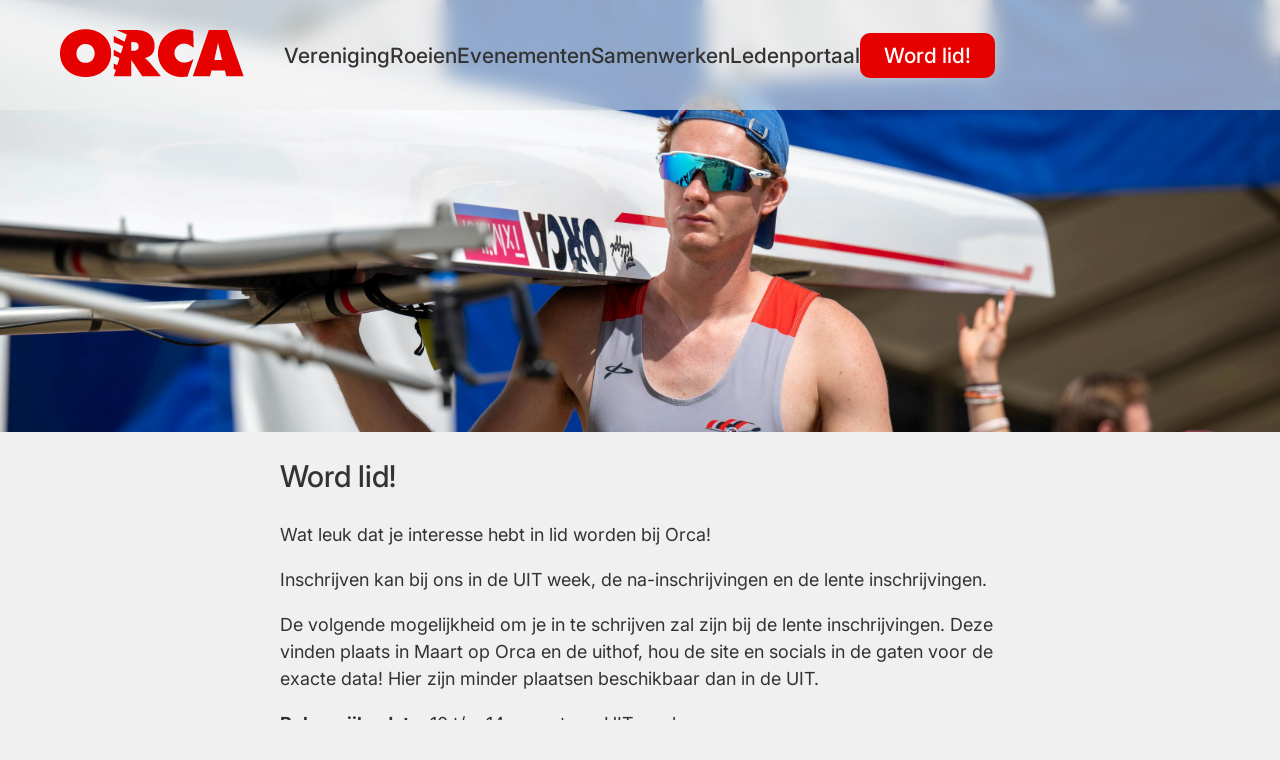

--- FILE ---
content_type: text/html; charset=UTF-8
request_url: https://orcaroeien.nl/word-lid/
body_size: 8412
content:
<!DOCTYPE html>
<html lang="nl-NL" itemscope itemtype="https://schema.org/WebPage">

<head>
    <meta charset="UTF-8">
    <meta name="viewport" content="width=device-width">
    <title>Word lid! | Algemene Utrechtse Studenten Roeivereniging Orca</title>
<meta name='robots' content='max-image-preview:large' />
	<style>img:is([sizes="auto" i], [sizes^="auto," i]) { contain-intrinsic-size: 3000px 1500px }</style>
	<link rel="alternate" type="application/rss+xml" title="Algemene Utrechtse Studenten Roeivereniging Orca &raquo; feed" href="https://orcaroeien.nl/feed/" />
<link rel="alternate" type="application/rss+xml" title="Algemene Utrechtse Studenten Roeivereniging Orca &raquo; reacties feed" href="https://orcaroeien.nl/comments/feed/" />
<script type="text/javascript">
/* <![CDATA[ */
window._wpemojiSettings = {"baseUrl":"https:\/\/s.w.org\/images\/core\/emoji\/16.0.1\/72x72\/","ext":".png","svgUrl":"https:\/\/s.w.org\/images\/core\/emoji\/16.0.1\/svg\/","svgExt":".svg","source":{"concatemoji":"https:\/\/orcaroeien.nl\/wp-includes\/js\/wp-emoji-release.min.js?ver=6.8.3"}};
/*! This file is auto-generated */
!function(s,n){var o,i,e;function c(e){try{var t={supportTests:e,timestamp:(new Date).valueOf()};sessionStorage.setItem(o,JSON.stringify(t))}catch(e){}}function p(e,t,n){e.clearRect(0,0,e.canvas.width,e.canvas.height),e.fillText(t,0,0);var t=new Uint32Array(e.getImageData(0,0,e.canvas.width,e.canvas.height).data),a=(e.clearRect(0,0,e.canvas.width,e.canvas.height),e.fillText(n,0,0),new Uint32Array(e.getImageData(0,0,e.canvas.width,e.canvas.height).data));return t.every(function(e,t){return e===a[t]})}function u(e,t){e.clearRect(0,0,e.canvas.width,e.canvas.height),e.fillText(t,0,0);for(var n=e.getImageData(16,16,1,1),a=0;a<n.data.length;a++)if(0!==n.data[a])return!1;return!0}function f(e,t,n,a){switch(t){case"flag":return n(e,"\ud83c\udff3\ufe0f\u200d\u26a7\ufe0f","\ud83c\udff3\ufe0f\u200b\u26a7\ufe0f")?!1:!n(e,"\ud83c\udde8\ud83c\uddf6","\ud83c\udde8\u200b\ud83c\uddf6")&&!n(e,"\ud83c\udff4\udb40\udc67\udb40\udc62\udb40\udc65\udb40\udc6e\udb40\udc67\udb40\udc7f","\ud83c\udff4\u200b\udb40\udc67\u200b\udb40\udc62\u200b\udb40\udc65\u200b\udb40\udc6e\u200b\udb40\udc67\u200b\udb40\udc7f");case"emoji":return!a(e,"\ud83e\udedf")}return!1}function g(e,t,n,a){var r="undefined"!=typeof WorkerGlobalScope&&self instanceof WorkerGlobalScope?new OffscreenCanvas(300,150):s.createElement("canvas"),o=r.getContext("2d",{willReadFrequently:!0}),i=(o.textBaseline="top",o.font="600 32px Arial",{});return e.forEach(function(e){i[e]=t(o,e,n,a)}),i}function t(e){var t=s.createElement("script");t.src=e,t.defer=!0,s.head.appendChild(t)}"undefined"!=typeof Promise&&(o="wpEmojiSettingsSupports",i=["flag","emoji"],n.supports={everything:!0,everythingExceptFlag:!0},e=new Promise(function(e){s.addEventListener("DOMContentLoaded",e,{once:!0})}),new Promise(function(t){var n=function(){try{var e=JSON.parse(sessionStorage.getItem(o));if("object"==typeof e&&"number"==typeof e.timestamp&&(new Date).valueOf()<e.timestamp+604800&&"object"==typeof e.supportTests)return e.supportTests}catch(e){}return null}();if(!n){if("undefined"!=typeof Worker&&"undefined"!=typeof OffscreenCanvas&&"undefined"!=typeof URL&&URL.createObjectURL&&"undefined"!=typeof Blob)try{var e="postMessage("+g.toString()+"("+[JSON.stringify(i),f.toString(),p.toString(),u.toString()].join(",")+"));",a=new Blob([e],{type:"text/javascript"}),r=new Worker(URL.createObjectURL(a),{name:"wpTestEmojiSupports"});return void(r.onmessage=function(e){c(n=e.data),r.terminate(),t(n)})}catch(e){}c(n=g(i,f,p,u))}t(n)}).then(function(e){for(var t in e)n.supports[t]=e[t],n.supports.everything=n.supports.everything&&n.supports[t],"flag"!==t&&(n.supports.everythingExceptFlag=n.supports.everythingExceptFlag&&n.supports[t]);n.supports.everythingExceptFlag=n.supports.everythingExceptFlag&&!n.supports.flag,n.DOMReady=!1,n.readyCallback=function(){n.DOMReady=!0}}).then(function(){return e}).then(function(){var e;n.supports.everything||(n.readyCallback(),(e=n.source||{}).concatemoji?t(e.concatemoji):e.wpemoji&&e.twemoji&&(t(e.twemoji),t(e.wpemoji)))}))}((window,document),window._wpemojiSettings);
/* ]]> */
</script>
<style id='wp-emoji-styles-inline-css' type='text/css'>

	img.wp-smiley, img.emoji {
		display: inline !important;
		border: none !important;
		box-shadow: none !important;
		height: 1em !important;
		width: 1em !important;
		margin: 0 0.07em !important;
		vertical-align: -0.1em !important;
		background: none !important;
		padding: 0 !important;
	}
</style>
<link rel='stylesheet' id='wp-block-library-css' href='https://orcaroeien.nl/wp-includes/css/dist/block-library/style.min.css?ver=6.8.3' type='text/css' media='all' />
<style id='classic-theme-styles-inline-css' type='text/css'>
/*! This file is auto-generated */
.wp-block-button__link{color:#fff;background-color:#32373c;border-radius:9999px;box-shadow:none;text-decoration:none;padding:calc(.667em + 2px) calc(1.333em + 2px);font-size:1.125em}.wp-block-file__button{background:#32373c;color:#fff;text-decoration:none}
</style>
<style id='global-styles-inline-css' type='text/css'>
:root{--wp--preset--aspect-ratio--square: 1;--wp--preset--aspect-ratio--4-3: 4/3;--wp--preset--aspect-ratio--3-4: 3/4;--wp--preset--aspect-ratio--3-2: 3/2;--wp--preset--aspect-ratio--2-3: 2/3;--wp--preset--aspect-ratio--16-9: 16/9;--wp--preset--aspect-ratio--9-16: 9/16;--wp--preset--color--black: #000000;--wp--preset--color--cyan-bluish-gray: #abb8c3;--wp--preset--color--white: #ffffff;--wp--preset--color--pale-pink: #f78da7;--wp--preset--color--vivid-red: #cf2e2e;--wp--preset--color--luminous-vivid-orange: #ff6900;--wp--preset--color--luminous-vivid-amber: #fcb900;--wp--preset--color--light-green-cyan: #7bdcb5;--wp--preset--color--vivid-green-cyan: #00d084;--wp--preset--color--pale-cyan-blue: #8ed1fc;--wp--preset--color--vivid-cyan-blue: #0693e3;--wp--preset--color--vivid-purple: #9b51e0;--wp--preset--gradient--vivid-cyan-blue-to-vivid-purple: linear-gradient(135deg,rgba(6,147,227,1) 0%,rgb(155,81,224) 100%);--wp--preset--gradient--light-green-cyan-to-vivid-green-cyan: linear-gradient(135deg,rgb(122,220,180) 0%,rgb(0,208,130) 100%);--wp--preset--gradient--luminous-vivid-amber-to-luminous-vivid-orange: linear-gradient(135deg,rgba(252,185,0,1) 0%,rgba(255,105,0,1) 100%);--wp--preset--gradient--luminous-vivid-orange-to-vivid-red: linear-gradient(135deg,rgba(255,105,0,1) 0%,rgb(207,46,46) 100%);--wp--preset--gradient--very-light-gray-to-cyan-bluish-gray: linear-gradient(135deg,rgb(238,238,238) 0%,rgb(169,184,195) 100%);--wp--preset--gradient--cool-to-warm-spectrum: linear-gradient(135deg,rgb(74,234,220) 0%,rgb(151,120,209) 20%,rgb(207,42,186) 40%,rgb(238,44,130) 60%,rgb(251,105,98) 80%,rgb(254,248,76) 100%);--wp--preset--gradient--blush-light-purple: linear-gradient(135deg,rgb(255,206,236) 0%,rgb(152,150,240) 100%);--wp--preset--gradient--blush-bordeaux: linear-gradient(135deg,rgb(254,205,165) 0%,rgb(254,45,45) 50%,rgb(107,0,62) 100%);--wp--preset--gradient--luminous-dusk: linear-gradient(135deg,rgb(255,203,112) 0%,rgb(199,81,192) 50%,rgb(65,88,208) 100%);--wp--preset--gradient--pale-ocean: linear-gradient(135deg,rgb(255,245,203) 0%,rgb(182,227,212) 50%,rgb(51,167,181) 100%);--wp--preset--gradient--electric-grass: linear-gradient(135deg,rgb(202,248,128) 0%,rgb(113,206,126) 100%);--wp--preset--gradient--midnight: linear-gradient(135deg,rgb(2,3,129) 0%,rgb(40,116,252) 100%);--wp--preset--font-size--small: 13px;--wp--preset--font-size--medium: 20px;--wp--preset--font-size--large: 36px;--wp--preset--font-size--x-large: 42px;--wp--preset--spacing--20: 0.44rem;--wp--preset--spacing--30: 0.67rem;--wp--preset--spacing--40: 1rem;--wp--preset--spacing--50: 1.5rem;--wp--preset--spacing--60: 2.25rem;--wp--preset--spacing--70: 3.38rem;--wp--preset--spacing--80: 5.06rem;--wp--preset--shadow--natural: 6px 6px 9px rgba(0, 0, 0, 0.2);--wp--preset--shadow--deep: 12px 12px 50px rgba(0, 0, 0, 0.4);--wp--preset--shadow--sharp: 6px 6px 0px rgba(0, 0, 0, 0.2);--wp--preset--shadow--outlined: 6px 6px 0px -3px rgba(255, 255, 255, 1), 6px 6px rgba(0, 0, 0, 1);--wp--preset--shadow--crisp: 6px 6px 0px rgba(0, 0, 0, 1);}:root :where(.is-layout-flow) > :first-child{margin-block-start: 0;}:root :where(.is-layout-flow) > :last-child{margin-block-end: 0;}:root :where(.is-layout-flow) > *{margin-block-start: 24px;margin-block-end: 0;}:root :where(.is-layout-constrained) > :first-child{margin-block-start: 0;}:root :where(.is-layout-constrained) > :last-child{margin-block-end: 0;}:root :where(.is-layout-constrained) > *{margin-block-start: 24px;margin-block-end: 0;}:root :where(.is-layout-flex){gap: 24px;}:root :where(.is-layout-grid){gap: 24px;}body .is-layout-flex{display: flex;}.is-layout-flex{flex-wrap: wrap;align-items: center;}.is-layout-flex > :is(*, div){margin: 0;}body .is-layout-grid{display: grid;}.is-layout-grid > :is(*, div){margin: 0;}.has-black-color{color: var(--wp--preset--color--black) !important;}.has-cyan-bluish-gray-color{color: var(--wp--preset--color--cyan-bluish-gray) !important;}.has-white-color{color: var(--wp--preset--color--white) !important;}.has-pale-pink-color{color: var(--wp--preset--color--pale-pink) !important;}.has-vivid-red-color{color: var(--wp--preset--color--vivid-red) !important;}.has-luminous-vivid-orange-color{color: var(--wp--preset--color--luminous-vivid-orange) !important;}.has-luminous-vivid-amber-color{color: var(--wp--preset--color--luminous-vivid-amber) !important;}.has-light-green-cyan-color{color: var(--wp--preset--color--light-green-cyan) !important;}.has-vivid-green-cyan-color{color: var(--wp--preset--color--vivid-green-cyan) !important;}.has-pale-cyan-blue-color{color: var(--wp--preset--color--pale-cyan-blue) !important;}.has-vivid-cyan-blue-color{color: var(--wp--preset--color--vivid-cyan-blue) !important;}.has-vivid-purple-color{color: var(--wp--preset--color--vivid-purple) !important;}.has-black-background-color{background-color: var(--wp--preset--color--black) !important;}.has-cyan-bluish-gray-background-color{background-color: var(--wp--preset--color--cyan-bluish-gray) !important;}.has-white-background-color{background-color: var(--wp--preset--color--white) !important;}.has-pale-pink-background-color{background-color: var(--wp--preset--color--pale-pink) !important;}.has-vivid-red-background-color{background-color: var(--wp--preset--color--vivid-red) !important;}.has-luminous-vivid-orange-background-color{background-color: var(--wp--preset--color--luminous-vivid-orange) !important;}.has-luminous-vivid-amber-background-color{background-color: var(--wp--preset--color--luminous-vivid-amber) !important;}.has-light-green-cyan-background-color{background-color: var(--wp--preset--color--light-green-cyan) !important;}.has-vivid-green-cyan-background-color{background-color: var(--wp--preset--color--vivid-green-cyan) !important;}.has-pale-cyan-blue-background-color{background-color: var(--wp--preset--color--pale-cyan-blue) !important;}.has-vivid-cyan-blue-background-color{background-color: var(--wp--preset--color--vivid-cyan-blue) !important;}.has-vivid-purple-background-color{background-color: var(--wp--preset--color--vivid-purple) !important;}.has-black-border-color{border-color: var(--wp--preset--color--black) !important;}.has-cyan-bluish-gray-border-color{border-color: var(--wp--preset--color--cyan-bluish-gray) !important;}.has-white-border-color{border-color: var(--wp--preset--color--white) !important;}.has-pale-pink-border-color{border-color: var(--wp--preset--color--pale-pink) !important;}.has-vivid-red-border-color{border-color: var(--wp--preset--color--vivid-red) !important;}.has-luminous-vivid-orange-border-color{border-color: var(--wp--preset--color--luminous-vivid-orange) !important;}.has-luminous-vivid-amber-border-color{border-color: var(--wp--preset--color--luminous-vivid-amber) !important;}.has-light-green-cyan-border-color{border-color: var(--wp--preset--color--light-green-cyan) !important;}.has-vivid-green-cyan-border-color{border-color: var(--wp--preset--color--vivid-green-cyan) !important;}.has-pale-cyan-blue-border-color{border-color: var(--wp--preset--color--pale-cyan-blue) !important;}.has-vivid-cyan-blue-border-color{border-color: var(--wp--preset--color--vivid-cyan-blue) !important;}.has-vivid-purple-border-color{border-color: var(--wp--preset--color--vivid-purple) !important;}.has-vivid-cyan-blue-to-vivid-purple-gradient-background{background: var(--wp--preset--gradient--vivid-cyan-blue-to-vivid-purple) !important;}.has-light-green-cyan-to-vivid-green-cyan-gradient-background{background: var(--wp--preset--gradient--light-green-cyan-to-vivid-green-cyan) !important;}.has-luminous-vivid-amber-to-luminous-vivid-orange-gradient-background{background: var(--wp--preset--gradient--luminous-vivid-amber-to-luminous-vivid-orange) !important;}.has-luminous-vivid-orange-to-vivid-red-gradient-background{background: var(--wp--preset--gradient--luminous-vivid-orange-to-vivid-red) !important;}.has-very-light-gray-to-cyan-bluish-gray-gradient-background{background: var(--wp--preset--gradient--very-light-gray-to-cyan-bluish-gray) !important;}.has-cool-to-warm-spectrum-gradient-background{background: var(--wp--preset--gradient--cool-to-warm-spectrum) !important;}.has-blush-light-purple-gradient-background{background: var(--wp--preset--gradient--blush-light-purple) !important;}.has-blush-bordeaux-gradient-background{background: var(--wp--preset--gradient--blush-bordeaux) !important;}.has-luminous-dusk-gradient-background{background: var(--wp--preset--gradient--luminous-dusk) !important;}.has-pale-ocean-gradient-background{background: var(--wp--preset--gradient--pale-ocean) !important;}.has-electric-grass-gradient-background{background: var(--wp--preset--gradient--electric-grass) !important;}.has-midnight-gradient-background{background: var(--wp--preset--gradient--midnight) !important;}.has-small-font-size{font-size: var(--wp--preset--font-size--small) !important;}.has-medium-font-size{font-size: var(--wp--preset--font-size--medium) !important;}.has-large-font-size{font-size: var(--wp--preset--font-size--large) !important;}.has-x-large-font-size{font-size: var(--wp--preset--font-size--x-large) !important;}
:root :where(.wp-block-pullquote){font-size: 1.5em;line-height: 1.6;}
</style>
<link rel='stylesheet' id='blankslate-style-css' href='https://orcaroeien.nl/wp-content/themes/ausr-orca/style.css?ver=6.8.3' type='text/css' media='all' />
<script type="text/javascript" src="https://orcaroeien.nl/wp-includes/js/jquery/jquery.min.js?ver=3.7.1" id="jquery-core-js"></script>
<script type="text/javascript" src="https://orcaroeien.nl/wp-includes/js/jquery/jquery-migrate.min.js?ver=3.4.1" id="jquery-migrate-js"></script>
<link rel="https://api.w.org/" href="https://orcaroeien.nl/wp-json/" /><link rel="alternate" title="JSON" type="application/json" href="https://orcaroeien.nl/wp-json/wp/v2/pages/3316" /><link rel="EditURI" type="application/rsd+xml" title="RSD" href="https://orcaroeien.nl/xmlrpc.php?rsd" />
<meta name="generator" content="WordPress 6.8.3" />
<link rel="canonical" href="https://orcaroeien.nl/word-lid/" />
<link rel='shortlink' href='https://orcaroeien.nl/?p=3316' />
<link rel="alternate" title="oEmbed (JSON)" type="application/json+oembed" href="https://orcaroeien.nl/wp-json/oembed/1.0/embed?url=https%3A%2F%2Forcaroeien.nl%2Fword-lid%2F" />
<link rel="alternate" title="oEmbed (XML)" type="text/xml+oembed" href="https://orcaroeien.nl/wp-json/oembed/1.0/embed?url=https%3A%2F%2Forcaroeien.nl%2Fword-lid%2F&#038;format=xml" />
<link rel="icon" href="https://orcaroeien.nl/wp-content/uploads/2020/11/cropped-favicon-1-32x32.png" sizes="32x32" />
<link rel="icon" href="https://orcaroeien.nl/wp-content/uploads/2020/11/cropped-favicon-1-192x192.png" sizes="192x192" />
<link rel="apple-touch-icon" href="https://orcaroeien.nl/wp-content/uploads/2020/11/cropped-favicon-1-180x180.png" />
<meta name="msapplication-TileImage" content="https://orcaroeien.nl/wp-content/uploads/2020/11/cropped-favicon-1-270x270.png" />
</head>

<body class="wp-singular page-template-default page page-id-3316 wp-custom-logo wp-embed-responsive wp-theme-blankslate wp-child-theme-ausr-orca">
    <a href="#content" class="skip-link screen-reader-text">Ga naar de inhoud</a>    <div id="wrapper" class="hfeed">
        <header id="header" role="banner">
            <div class="wrapper">
                <div id="branding">
                    <div id="site-title" itemprop="publisher" itemscope itemtype="https://schema.org/Organization">
                        <a href="https://orcaroeien.nl/"
                            title="Algemene Utrechtse Studenten Roeivereniging Orca" rel="home" itemprop="url">
                                                            <img src="https://orcaroeien.nl/wp-content/themes/ausr-orca/images/logo.svg" alt="Orca" />
                                                    </a>
                    </div>
                </div>
                <nav id="menu" role="navigation" itemscope itemtype="https://schema.org/SiteNavigationElement">
                    <button id="close-menu" class="button" aria-label="Close menu">
                        <svg xmlns="http://www.w3.org/2000/svg" height="24px" viewBox="0 -960 960 960" width="24px" fill="currentColor">
                            <path d="m256-200-56-56 224-224-224-224 56-56 224 224 224-224 56 56-224 224 224 224-56 56-224-224-224 224Z" />
                        </svg>
                    </button>
                    <div class="menu-hoofdmenu-container"><ul id="menu-hoofdmenu" class="menu"><li id="menu-item-1534" class="menu-item menu-item-type-post_type menu-item-object-page menu-item-has-children menu-item-1534"><a href="https://orcaroeien.nl/vereniging/" itemprop="url"><span itemprop="name">Vereniging</span></a>
<ul class="sub-menu">
	<li id="menu-item-1532" class="menu-item menu-item-type-post_type menu-item-object-page menu-item-1532"><a href="https://orcaroeien.nl/vereniging/geschiedenis/" itemprop="url"><span itemprop="name">Geschiedenis</span></a></li>
	<li id="menu-item-3521" class="menu-item menu-item-type-post_type menu-item-object-page menu-item-3521"><a href="https://orcaroeien.nl/bestuur-2025-2026/" itemprop="url"><span itemprop="name">Bestuur</span></a></li>
	<li id="menu-item-1533" class="menu-item menu-item-type-post_type menu-item-object-page menu-item-1533"><a href="https://orcaroeien.nl/vereniging/ereleden/" itemprop="url"><span itemprop="name">Ereleden</span></a></li>
	<li id="menu-item-1541" class="menu-item menu-item-type-post_type menu-item-object-page menu-item-1541"><a href="https://orcaroeien.nl/vereniging/vertrouwenspersoon/" itemprop="url"><span itemprop="name">Vertrouwens­contact­personen</span></a></li>
	<li id="menu-item-1542" class="menu-item menu-item-type-post_type menu-item-object-page menu-item-1542"><a href="https://orcaroeien.nl/vereniging/vloten/" itemprop="url"><span itemprop="name">Vloten</span></a></li>
	<li id="menu-item-1505" class="menu-item menu-item-type-custom menu-item-object-custom menu-item-1505"><a href="http://www.oud-orca.nl" itemprop="url"><span itemprop="name">Oud-Orca</span></a></li>
	<li id="menu-item-1540" class="menu-item menu-item-type-post_type menu-item-object-page menu-item-1540"><a href="https://orcaroeien.nl/vereniging/steunfonds-orca/" itemprop="url"><span itemprop="name">Steunfonds</span></a></li>
</ul>
</li>
<li id="menu-item-1536" class="menu-item menu-item-type-post_type menu-item-object-page menu-item-has-children menu-item-1536"><a href="https://orcaroeien.nl/roeien/" itemprop="url"><span itemprop="name">Roeien</span></a>
<ul class="sub-menu">
	<li id="menu-item-1539" class="menu-item menu-item-type-post_type menu-item-object-page menu-item-1539"><a href="https://orcaroeien.nl/wedstrijdroeien/" itemprop="url"><span itemprop="name">Wedstrijdroeien</span></a></li>
	<li id="menu-item-2492" class="menu-item menu-item-type-post_type menu-item-object-page menu-item-2492"><a href="https://orcaroeien.nl/competitieroeien/" itemprop="url"><span itemprop="name">Competitieroeien</span></a></li>
	<li id="menu-item-2981" class="menu-item menu-item-type-post_type menu-item-object-page menu-item-2981"><a href="https://orcaroeien.nl/sturen/" itemprop="url"><span itemprop="name">Sturen</span></a></li>
	<li id="menu-item-2982" class="menu-item menu-item-type-post_type menu-item-object-page menu-item-2982"><a href="https://orcaroeien.nl/coachen/" itemprop="url"><span itemprop="name">Coachen</span></a></li>
	<li id="menu-item-1544" class="menu-item menu-item-type-post_type menu-item-object-page menu-item-1544"><a href="https://orcaroeien.nl/roeien/junioren/" itemprop="url"><span itemprop="name">Junioren</span></a></li>
	<li id="menu-item-1854" class="menu-item menu-item-type-custom menu-item-object-custom menu-item-1854"><a href="https://mijn.orcaroeien.nl/#/albums/" itemprop="url"><span itemprop="name">Foto&#8217;s</span></a></li>
</ul>
</li>
<li id="menu-item-1822" class="menu-item menu-item-type-post_type menu-item-object-page menu-item-has-children menu-item-1822"><a href="https://orcaroeien.nl/evenementen/" itemprop="url"><span itemprop="name">Evenementen</span></a>
<ul class="sub-menu">
	<li id="menu-item-1827" class="menu-item menu-item-type-post_type menu-item-object-page menu-item-1827"><a href="https://orcaroeien.nl/txmiller-orca-competitie-slotwedstrijden/" itemprop="url"><span itemprop="name">TxMiller Orca Competitie Slotwedstrijden</span></a></li>
	<li id="menu-item-1833" class="menu-item menu-item-type-post_type menu-item-object-page menu-item-1833"><a href="https://orcaroeien.nl/bosbaan-voorjaarsregatta/" itemprop="url"><span itemprop="name">Bosbaan Voorjaarsregatta</span></a></li>
	<li id="menu-item-1837" class="menu-item menu-item-type-post_type menu-item-object-page menu-item-1837"><a href="https://orcaroeien.nl/sgoepppats/" itemprop="url"><span itemprop="name">SGOEPPPATS</span></a></li>
	<li id="menu-item-1848" class="menu-item menu-item-type-post_type menu-item-object-page menu-item-1848"><a href="https://orcaroeien.nl/orca-bumping/" itemprop="url"><span itemprop="name">Orca Bumping</span></a></li>
</ul>
</li>
<li id="menu-item-1535" class="menu-item menu-item-type-post_type menu-item-object-page menu-item-has-children menu-item-1535"><a href="https://orcaroeien.nl/samenwerken/" itemprop="url"><span itemprop="name">Samenwerken</span></a>
<ul class="sub-menu">
	<li id="menu-item-1537" class="menu-item menu-item-type-post_type menu-item-object-page menu-item-1537"><a href="https://orcaroeien.nl/samenwerken/bedrijfsroeien/" itemprop="url"><span itemprop="name">Bedrijfsroeien</span></a></li>
	<li id="menu-item-1543" class="menu-item menu-item-type-post_type menu-item-object-page menu-item-1543"><a href="https://orcaroeien.nl/samenwerken/partners/" itemprop="url"><span itemprop="name">Partners</span></a></li>
	<li id="menu-item-1538" class="menu-item menu-item-type-post_type menu-item-object-page menu-item-1538"><a href="https://orcaroeien.nl/samenwerken/roeiclinics/" itemprop="url"><span itemprop="name">Roeiclinics</span></a></li>
</ul>
</li>
<li id="menu-item-1506" class="menu-item menu-item-type-custom menu-item-object-custom menu-item-1506"><a target="_blank" href="https://mijn.orcaroeien.nl" itemprop="url"><span itemprop="name">Ledenportaal</span></a></li>
<li id="menu-item-1858" class="red-button menu-item menu-item-type-custom menu-item-object-custom current-menu-item menu-item-1858"><a href="/word-lid" aria-current="page" itemprop="url"><span itemprop="name">Word lid!</span></a></li>
</ul></div>                </nav>
                <button id="mobile-menu-toggle" class="button" aria-controls="menu" aria-expanded="false" aria-label="Menu">
                    <svg xmlns="http://www.w3.org/2000/svg" height="24px" viewBox="0 -960 960 960" width="24px"
                        fill="currentColor">
                        <path d="M120-240v-80h720v80H120Zm0-200v-80h720v80H120Zm0-200v-80h720v80H120Z" />
                    </svg>
                </button>
            </div>
        </header>
        <div id="container">
            <main id="content" role="main">                                    <img width="3302" height="2201" src="https://orcaroeien.nl/wp-content/uploads/2025/08/IMG_0626.jpg" class="wp-post-image header-over-image " alt="Vincent Lagerwerf bij de Henley Royal Regatta" itemprop="image" style="object-fit: cover; object-position: center 20%; width: 100%; height: auto;" decoding="async" fetchpriority="high" srcset="https://orcaroeien.nl/wp-content/uploads/2025/08/IMG_0626.jpg 3302w, https://orcaroeien.nl/wp-content/uploads/2025/08/IMG_0626-300x200.jpg 300w, https://orcaroeien.nl/wp-content/uploads/2025/08/IMG_0626-1024x683.jpg 1024w" sizes="(max-width: 3302px) 100vw, 3302px" />                        <article id="post-3316" class="post-3316 page type-page status-publish has-post-thumbnail hentry">

                <div class="entry-content" itemprop="mainContentOfPage">
                    <header class="header">
                        <h1 class="entry-title" itemprop="name">Word lid!</h1>                     </header>
                    
<p>Wat leuk dat je interesse hebt in lid worden bij Orca!</p>



<p>Inschrijven kan bij ons in de UIT week, de na-inschrijvingen en de lente inschrijvingen. </p>



<p>De volgende mogelijkheid om je in te schrijven zal zijn bij de lente inschrijvingen. Deze vinden plaats in Maart op Orca en de uithof, hou de site en socials in de gaten voor de exacte data! Hier zijn minder plaatsen beschikbaar dan in de UIT.</p>



<p><strong>Belangrijke data</strong>: 10 t/m 14 augustus – UIT week<br><br><strong>Contact</strong><br>Heb je vragen…<br>…over het inschrijven of de UIT? Stuur dan een e-mail naar <a href="mailto:intro@orcaroeien.nl">intro@orcaroeien.nl</a><br>…over de introductiedagen? Stuur dan een e-mail naar <a href="mailto:kamp@orcaroeien.nl">kamp@orcaroeien.nl</a> <br>…over de afroeiperiode nadat je lid bent geworden? Stuur dan een e-mail naar <a href="mailto:afroeien@orcaroeien.nl">afroeien@orcaroeien.nl</a></p>



<p>Je kunt ook altijd bellen naar de loods&nbsp;<a href="tel:0031302890860">(+31) 030 2890 860</a> of mailen naar <a href="mailto:info@orcaroeien.nl">info@orcaroeien.nl</a>!</p>


<div class="wp-block-image">
<figure class="aligncenter size-full is-resized"><img decoding="async" width="275" height="64" src="https://orcaroeien.nl/wp-content/uploads/2025/08/Gras_LOGO64_no_bg.png" alt="" class="wp-image-3456" style="width:374px;height:auto" /></figure></div>


<figure class="wp-block-gallery has-nested-images columns-default is-cropped wp-block-gallery-1 is-layout-flex wp-block-gallery-is-layout-flex"></figure>



<p style="margin-top:0;margin-bottom:0"></p>
                    <div class="entry-links"></div>
                </div>
            </article>
                    </main>
</div>
<footer id="footer" role="contentinfo" itemscope itemtype="https://schema.org/Organization">
            <img src="https://orcaroeien.nl/wp-content/themes/ausr-orca/images/wapen.svg" alt="A.U.S.R. Orca Wapen" />
        <div>
        <h2 itemprop="name">A.U.S.R. Orca</h2>
        <ul>
            <li>
                <address itemprop="address" itemscope itemtype="https://schema.org/PostalAddress">
                    <span itemprop="streetAddress">Verlengde Hoogravenseweg 13</span><br>
                    <span itemprop="postalCode">3525 BB</span>
                    <span itemprop="addressLocality">Utrecht</span>
                </address>
            </li>
                            <li>
                    <a href="mailto:info@orcaroeien.nl" itemprop="email">info@orcaroeien.nl</a>
                </li>
                <li>
                    <a href="tel:+31302890860" itemprop="telephone">(+31) 030 2890 860</a>
                </li>
                    </ul>
    </div>
    <div>
        <h2>Social media</h2>
        <ul class="social-links">
                            <li><a href="https://www.instagram.com/ausr_orca/">
                        Instagram
                        <svg xmlns="http://www.w3.org/2000/svg" fill="currentColor" class="bi bi-instagram" viewBox="0 0 24 24" id="Instagram--Streamline-Bootstrap" height="24" width="24">
                            <path d="M12 0C8.7435 0 8.334 0.015 7.054500000000001 0.07200000000000001 5.775 0.132 4.9035 0.333 4.14 0.63a5.85 5.85 0 0 0 -2.1255 1.3845A5.85 5.85 0 0 0 0.63 4.14C0.333 4.901999999999999 0.1305 5.775 0.07200000000000001 7.050000000000001 0.015 8.3325 0 8.7405 0 12.0015c0 3.258 0.015 3.666 0.07200000000000001 4.9455 0.06 1.278 0.261 2.1495 0.558 2.913 0.3075 0.789 0.717 1.458 1.3845 2.1255 0.666 0.6675 1.335 1.0785 2.1239999999999997 1.3845 0.765 0.29700000000000004 1.6350000000000002 0.49950000000000006 2.913 0.558C8.3325 23.985 8.7405 24 12 24s3.666 -0.015 4.947 -0.07200000000000001c1.2765 -0.06 2.151 -0.261 2.9145000000000003 -0.558a5.85 5.85 0 0 0 2.1239999999999997 -1.3845c0.6675 -0.6675 1.077 -1.3365 1.3845 -2.1255 0.2955 -0.7635000000000001 0.498 -1.6350000000000002 0.558 -2.913C23.985 15.6675 24 15.2595 24 12s-0.015 -3.6674999999999995 -0.07200000000000001 -4.9485c-0.06 -1.2765 -0.26249999999999996 -2.1495 -0.558 -2.9115a5.85 5.85 0 0 0 -1.3845 -2.1255A5.85 5.85 0 0 0 19.86 0.63c-0.765 -0.29700000000000004 -1.6380000000000001 -0.49950000000000006 -2.9145000000000003 -0.558C15.6645 0.015 15.258000000000001 0 11.997 0zm-1.0755 2.163h1.077c3.204 0 3.5835 0.0105 4.848000000000001 0.069 1.17 0.052500000000000005 1.806 0.249 2.229 0.41250000000000003 0.5595 0.21749999999999997 0.96 0.47850000000000004 1.3800000000000001 0.8985s0.6795 0.8190000000000001 0.897 1.3800000000000001c0.165 0.42150000000000004 0.36 1.0574999999999999 0.41250000000000003 2.2275 0.058499999999999996 1.2645 0.07050000000000001 1.6440000000000001 0.07050000000000001 4.8465s-0.012 3.5835 -0.07050000000000001 4.848000000000001c-0.052500000000000005 1.17 -0.249 1.8045 -0.41250000000000003 2.2275a3.75 3.75 0 0 1 -0.8985 1.3785c-0.42000000000000004 0.42000000000000004 -0.8190000000000001 0.6795 -1.3800000000000001 0.897 -0.42000000000000004 0.165 -1.056 0.36 -2.2275 0.41400000000000003 -1.2645 0.056999999999999995 -1.6440000000000001 0.07050000000000001 -4.848000000000001 0.07050000000000001s-3.585 -0.013499999999999998 -4.8495 -0.07050000000000001c-1.17 -0.05399999999999999 -1.8045 -0.249 -2.2275 -0.41400000000000003a3.75 3.75 0 0 1 -1.3800000000000001 -0.897 3.75 3.75 0 0 1 -0.8999999999999999 -1.3800000000000001c-0.1635 -0.42150000000000004 -0.36 -1.0574999999999999 -0.41250000000000003 -2.2275 -0.056999999999999995 -1.2645 -0.069 -1.6440000000000001 -0.069 -4.8495s0.012 -3.582 0.069 -4.8465c0.05399999999999999 -1.17 0.249 -1.806 0.41400000000000003 -2.229 0.21749999999999997 -0.5595 0.47850000000000004 -0.96 0.8985 -1.3800000000000001s0.8190000000000001 -0.6795 1.3800000000000001 -0.897c0.42299999999999993 -0.165 1.0574999999999999 -0.36 2.2275 -0.41400000000000003 1.107 -0.051000000000000004 1.536 -0.066 3.7725 -0.0675zm7.482000000000001 1.992a1.44 1.44 0 1 0 0 2.88 1.44 1.44 0 0 0 0 -2.88m-6.404999999999999 1.6830000000000003a6.1635 6.1635 0 1 0 0 12.325500000000002 6.1635 6.1635 0 0 0 0 -12.325500000000002m0 2.1615a4.0005 4.0005 0 1 1 0 8.001 4.0005 4.0005 0 0 1 0 -8.001" stroke-width="1.5"></path>
                        </svg>
                    </a></li>
                <li><a href="https://www.linkedin.com/company/ausrorca/">
                        LinkedIn
                        <svg xmlns="http://www.w3.org/2000/svg" fill="currentColor" width="24" height="24" viewBox="0 0 24 24">
                            <path d="M19 0h-14c-2.761 0-5 2.239-5 5v14c0 2.761 2.239 5 5 5h14c2.762 0 5-2.239 5-5v-14c0-2.761-2.238-5-5-5zm-11 19h-3v-11h3v11zm-1.5-12.268c-.966 0-1.75-.79-1.75-1.764s.784-1.764 1.75-1.764 1.75.79 1.75 1.764-.783 1.764-1.75 1.764zm13.5 12.268h-3v-5.604c0-3.368-4-3.113-4 0v5.604h-3v-11h3v1.765c1.396-2.586 7-2.777 7 2.476v6.759z" />
                        </svg>
                    </a></li>
                    </ul>
    </div>
</footer>
</div>
<script type="speculationrules">
{"prefetch":[{"source":"document","where":{"and":[{"href_matches":"\/*"},{"not":{"href_matches":["\/wp-*.php","\/wp-admin\/*","\/wp-content\/uploads\/*","\/wp-content\/*","\/wp-content\/plugins\/*","\/wp-content\/themes\/ausr-orca\/*","\/wp-content\/themes\/blankslate\/*","\/*\\?(.+)"]}},{"not":{"selector_matches":"a[rel~=\"nofollow\"]"}},{"not":{"selector_matches":".no-prefetch, .no-prefetch a"}}]},"eagerness":"conservative"}]}
</script>
<script>
jQuery(document).ready(function($) {
var deviceAgent = navigator.userAgent.toLowerCase();
if (deviceAgent.match(/(iphone|ipod|ipad)/)) {
$("html").addClass("ios");
$("html").addClass("mobile");
}
if (deviceAgent.match(/(Android)/)) {
$("html").addClass("android");
$("html").addClass("mobile");
}
if (navigator.userAgent.search("MSIE") >= 0) {
$("html").addClass("ie");
}
else if (navigator.userAgent.search("Chrome") >= 0) {
$("html").addClass("chrome");
}
else if (navigator.userAgent.search("Firefox") >= 0) {
$("html").addClass("firefox");
}
else if (navigator.userAgent.search("Safari") >= 0 && navigator.userAgent.search("Chrome") < 0) {
$("html").addClass("safari");
}
else if (navigator.userAgent.search("Opera") >= 0) {
$("html").addClass("opera");
}
});
</script>
<style id='core-block-supports-inline-css' type='text/css'>
.wp-block-gallery.wp-block-gallery-1{--wp--style--unstable-gallery-gap:var( --wp--style--gallery-gap-default, var( --gallery-block--gutter-size, var( --wp--style--block-gap, 0.5em ) ) );gap:var( --wp--style--gallery-gap-default, var( --gallery-block--gutter-size, var( --wp--style--block-gap, 0.5em ) ) );}
</style>
<script type="text/javascript" src="https://orcaroeien.nl/wp-content/themes/ausr-orca/theme.js?ver=1758658954" id="ausr-orca-theme-js"></script>
</body>

</html>

--- FILE ---
content_type: text/css
request_url: https://orcaroeien.nl/wp-content/themes/ausr-orca/style.css?ver=6.8.3
body_size: 3548
content:
/*
Theme Name: A.U.S.R. Orca
Author: Robbert Kooiman
Template: blankslate
Description: A.U.S.R. Orca 2025 is a locked-down visual child theme of BlankSlate, created exclusively for a single use case. It inherits all functional elements from the BlankSlate theme but applies a unique and fixed appearance. Only content is expected to change over time; customization or redistribution of this theme is strictly not permitted.
Version: 2025.1
Requires at least: 5.2
Tested up to: 6.5
Requires PHP: 7.4
License: All Rights Reserved
Text Domain: ausr-orca
*/

* {
  box-sizing: border-box;
}

img {
  max-width: 100%;
  height: auto;
}

:root {
  --padding-small: 20px;
  --orca-red: #e60000;
  --header-height: 110px;
  --background: rgb(240, 240, 240);
  --text-color: #333;
  --orca-lustrum-xi: #722257;
  --orca-lustrum-xi-light: #99b8e4;
}

/* Lustrum Color Scheme */
.lustrum-color-scheme {
  --orca-red: var(--orca-lustrum-xi-light);
  --background: var(--orca-lustrum-xi);
  --text-color: white;
}

.lustrum-color-scheme .button.red-button,
.lustrum-color-scheme nav#menu li.red-button a,
.lustrum-color-scheme .wp-block-button__link,
.lustrum-color-scheme .wp-element-button {
  background: var(--orca-lustrum-xi);
  color: white;
}

.lustrum-color-scheme .lustrum-xi-light-button .wp-block-button__link,
.lustrum-color-scheme .lustrum-xi-light-button .wp-element-button {
  background: var(--orca-lustrum-xi-light);
  color: var(--text-color);
}

/* Lustrum Typography */
.lustrum-color-scheme {
  font-family: "Montserrat", "Helvetica", sans-serif;
}

.lustrum-color-scheme h1,
.lustrum-color-scheme h2,
.lustrum-color-scheme h3,
.lustrum-color-scheme h4,
.lustrum-color-scheme h5,
.lustrum-color-scheme h6 {
  font-family: "Righteous", "Helvetica", sans-serif;
  font-weight: 400;
}

.lustrum-color-scheme button {
  font-family: "Montserrat", "Helvetica", sans-serif;
}

@media (max-width: 800px) {
  :root {
    --header-height: 80px;
  }
}

a {
  color: var(--orca-red);
  text-decoration: none;
}

a:hover {
  text-decoration: underline;
}

button {
  font-family: "Inter", "Helvetica", sans-serif;
}

body {
  font-family: "Inter", "Helvetica", sans-serif;
  margin: 0;
  background-color: var(--background);
  color: var(--text-color);
}

nav #search {
  display: none;
}

h1,
h2,
h3,
h4,
h5,
h6 {
  font-weight: 500;
}

@font-face {
  font-family: "Inter";
  font-style: italic;
  src: url("fonts/inter-italic-variable.ttf");
  font-weight: 100 900;
}

@font-face {
  font-family: "Inter";
  font-style: normal;
  src: url("fonts/inter-variable.ttf");
  font-weight: 100 900;
}

/* Lustrum Fonts */
@font-face {
  font-family: "Montserrat";
  font-style: normal;
  src: url("fonts/Montserrat/Montserrat-VariableFont_wght.ttf")
    format("truetype");
  font-weight: 100 900;
  font-display: swap;
}

@font-face {
  font-family: "Montserrat";
  font-style: italic;
  src: url("fonts/Montserrat/Montserrat-Italic-VariableFont_wght.ttf")
    format("truetype");
  font-weight: 100 900;
  font-display: swap;
}

@font-face {
  font-family: "Righteous";
  font-style: normal;
  src: url("fonts/Righteous/Righteous-Regular.ttf") format("truetype");
  font-weight: 400;
  font-display: swap;
}

header#header {
  position: sticky;
  top: 0;
  z-index: 100;
  height: var(--header-height);
  backdrop-filter: blur(10px);
  background: var(--background);
}

@media (min-width: 800px) {
  header#header {
    background: rgba(240, 240, 240, 0.6);
  }

  .has-dark-image header#header {
    background: rgba(0, 0, 0, 0.2);
    color: white;
  }

  .has-dark-image header#header .button {
    color: white;
  }

  .wp-post-image.header-over-image:first-child {
    margin-top: calc(var(--header-height) * -1);
  }
}

/* Lustrum header styling */
.lustrum-color-scheme header#header {
  background: rgba(114, 34, 87, 0.7);
}

.lustrum-color-scheme header#header a {
  font-size: 16px;
  padding-bottom: 23px;
}

.lustrum-color-scheme header#header img {
  height: 50px;
}

@media (min-width: 800px) {
  .lustrum-color-scheme header#header img {
    height: 80px;
  }
}

.lustrum-color-scheme:not(.home) main {
  background: white;
  padding-bottom: 80px;
}

.admin-bar header#header {
  top: 32px;
}

header#header .wrapper {
  display: flex;
  gap: 20px;
  align-items: center;
  max-width: 1200px;
  padding: var(--padding-small);
  margin: 0 auto;
  height: 100%;
  width: 100%;
}

nav a {
  color: inherit;
  text-decoration: none;
}

@media (width <=1200px) {
  nav li {
    display: none;
  }
}

body.no-scroll {
  overflow: hidden;
}

nav#menu li.red-button {
  height: auto;
}

nav#menu li.red-button a {
  background: var(--orca-red);
  color: white;
  height: auto;
  padding: 10px 24px;
  border-radius: 10px;
}

.button {
  display: inline-block;
  background: white;
  color: var(--text-color);
  cursor: pointer;
  font-size: 21px;
  border: none;
  appearance: none;
  padding: 10px;
  border-radius: 10px;
  text-decoration: none;
  padding: 10px 24px;
}

.button.red-button {
  background: var(--orca-red);
  color: white;
}

nav#menu {
  display: flex;
  justify-content: end;
  flex-grow: 1;
  height: 100%;
}

nav#menu ul a:hover {
  text-decoration: underline;
  text-decoration-color: var(--orca-red);
  text-decoration-thickness: 4px;
  text-underline-offset: 8px;
}

nav#menu ul.menu {
  display: flex;
  justify-content: end;
  align-items: center;
  margin: 0;
  height: 100%;
  gap: 20px;
  font-weight: 500;
  font-size: 21px;
  list-style: none;
}

nav#menu ul li a {
  display: flex;
  align-items: center;
  height: 100%;
}

nav#menu ul li {
  height: 100%;
  display: flex;
  position: relative;
}

.sub-menu {
  color: var(--text-color);
  display: none;
  position: absolute;
  list-style: none;
  padding: 0;
  background-color: #fff;
  border-radius: 10px;
  left: -20px;
  top: calc(var(--header-height) - 40px);
  overflow: hidden;
  right: auto;
  min-width: 100%;
  z-index: 200;
  max-width: calc(100vw - 20px);
  box-sizing: border-box;
  /* Prevent overflow on the right */
}

@media (max-width: 600px) {
  .sub-menu {
    left: 0;
    right: 0;
    min-width: unset;
    max-width: 100vw;
  }
}

main > hr:first-child {
  display: none;
}

.posts-navigation {
  max-width: 800px;
  margin: 0 auto;
  padding: var(--padding-small) 20px;
}

.posts-navigation .nav-links {
  flex-direction: row;
  justify-content: space-between;
}

@media (min-width: 800px) {
  .posts-navigation {
    padding: var(--padding-small) 40px;
  }
}

li:hover .sub-menu {
  display: block;
}

.caption-hero {
  position: absolute;
  bottom: 10px;
  font-size: 14px;
  right: 10px;
  margin: 0;
  font-style: italic;
  text-shadow: 1px 1px BLACK;
}

.caption-hero a {
  color: white;
}

.sub-menu a {
  padding: 10px 20px;
  width: 100%;
  line-height: normal;
  display: block;
}

.sub-menu a:hover {
  background-color: var(--orca-red);
  color: white;
}

.alignright {
  float: right;
  margin-left: var(--padding-small);
  margin-bottom: var(--padding-small);
}

.alignleft {
  float: left;
  margin-right: var(--padding-small);
  margin-bottom: var(--padding-small);
}

#branding {
  flex-shrink: 0;
}

input {
  border-radius: 10px;
}

.wp-block-latest-posts__list.is-grid {
  gap: 20px;
}

.wp-block-latest-posts__list.is-grid li {
  margin: 0;
}

.wp-block-latest-posts__list.is-grid .wp-block-latest-posts__featured-image {
  height: 200px;
  margin-bottom: 20px;
}

.wp-block-latest-posts__list.is-grid .wp-block-latest-posts__featured-image a {
  display: block;
  height: 100%;
  width: 100%;
}

.wp-block-latest-posts__list.is-grid
  .wp-block-latest-posts__featured-image
  a
  img {
  height: 100%;
  width: 100%;
  object-fit: cover;
}

.wp-block-latest-posts__list.is-grid .wp-block-latest-posts__post-title {
  font-size: 20px;
  font-weight: 700;
  text-decoration: none;
  display: block;
  margin-bottom: 8px;
  color: var(--text-color);
}

.wp-block-image img {
  width: 100%;
}

.home main > img.wp-post-image {
  max-height: 100vh;
}

main > img.wp-post-image {
  display: block;
  height: auto;
  max-height: 60vh;
  object-fit: cover;
  margin-inline: auto;
  width: 100%;
  /* randje om foto? */
  /* width: calc(100% - 60px);
  max-width: 1600px;
  border-radius: 30px; */
}

.wp-block-button__link,
.wp-element-button {
  background: var(--orca-red);
  color: white;
  padding: 10px 24px;
  border-radius: 10px;
}

.white-button .wp-block-button__link,
.white-button .wp-element-button {
  background: white;
  color: var(--text-color);
}

.lustrum-xi-button .wp-block-button__link,
.lustrum-xi-button .wp-element-button {
  background: var(--orca-lustrum-xi);
  color: white;
}

.lustrum-xi-light-button .wp-block-button__link,
.lustrum-xi-light-button .wp-element-button {
  background: var(--orca-lustrum-xi-light);
  color: var(--text-color);
}

.entry-title {
  font-size: 30px;
}

.entry-title a {
  text-decoration: none;
  color: var(--text-color);
}

.entry-meta {
  font-size: 16px;
  margin-bottom: var(--padding-small);
}

.home article {
  border-radius: 0;
  max-width: 1920px;
  padding-inline: 0;
  gap: 50px;
  display: flex;
  flex-direction: column;
}

@media (min-width: 800px) {
  .home article {
    gap: 100px;
  }
}

.narrow {
  max-width: 1000px;
  padding-inline: var(--padding-small);
  margin: 0 auto;
}

h1 {
  font-size: 30px;
}

article {
  display: block;
  overflow: hidden;
  max-width: 800px;
  border-radius: 30px;
  margin: 0 auto;
  font-size: 18px;
  line-height: 1.5;
  padding: 0 20px;
}

.lustrum-color-scheme article {
  max-width: 1200px;
}

article h1 {
  line-height: 1.3;
}

@media (min-width: 860px) {
  article {
    padding: 0 40px;
  }

  :where(img) + article {
    margin-top: -100px;
    padding: 0 40px;
    position: relative;
    background-color: var(--background);
  }
}

footer.footer:before {
  content: "";
  display: block;
  width: 100%;
  height: 1px;
  background-color: var(--orca-red);
  margin-bottom: 40px;
}

footer.footer {
  max-width: 800px;
  margin: 0 auto;
  padding: var(--padding-small) 40px;
}

.nav-links {
  display: flex;
  gap: 20px;
  flex-direction: column;
  font-weight: bold;
}

.nav-next,
.nav-previous {
  max-width: 70%;
  display: flex;
  align-items: center;
  gap: 10px;
}

.nav-next:after {
  content: "→";
  font-size: 24px;
  color: var(--orca-red);
}

.nav-previous:before {
  content: "←";
  font-size: 24px;
  color: var(--orca-red);
}

.nav-next {
  text-align: right;
  align-self: flex-end;
}

footer#footer {
  max-width: 1200px;
  margin: 0 auto;
  padding: 40px var(--padding-small);
  display: flex;
  flex-direction: column;
  gap: 20px;
  text-align: center;
  align-items: center;
}

footer#footer h2 {
  margin-top: 0;
}

@media (min-width: 1000px) {
  footer#footer {
    flex-direction: row;
    text-align: left;
    align-items: start;
  }

  footer#footer > * {
    flex: 1;
  }

  footer#footer img {
    order: 1;
  }

  footer#footer div:last-of-type {
    order: 2;
    text-align: right;
  }
}

footer#footer img {
  width: 200px;
  flex-grow: 0;
  height: auto;
}

footer#footer ul {
  margin: 0;
  padding: 0;
  list-style: none;
}

footer#footer ul li {
  margin-bottom: 10px;
}

footer#footer p {
  margin: 0;
}

#mobile-menu-toggle,
#close-menu {
  display: none;
  height: 47px;
  width: 47px;
  padding: 6px;
  background: none;
}

#mobile-menu-toggle svg,
#close-menu svg {
  display: block;
  width: 100%;
  height: 100%;
}

@media (max-width: 1200px) {
  nav#menu li:not(.red-button) {
    display: none;
  }

  #mobile-menu-toggle {
    display: block;
  }
}

@media (max-width: 600px) {
  nav#menu li.red-button {
    display: none;
  }
}

nav#menu #close-menu {
  display: none;
  align-self: end;
}

nav#menu.open {
  display: flex;
  justify-content: start;
  flex-direction: column;
  position: fixed;
  inset: 0;
  padding: 20px var(--padding-small) 100px;
  background: var(--background);
  color: var(--text-color);
  z-index: 1000;
  overflow-y: auto;
  height: 100dvh;
}

nav#menu.open .button {
  color: var(--text-color);
}

nav#menu.open .sub-menu {
  display: block;
  position: static;
  background: none;
  box-shadow: none;
  border-radius: 0;
  padding-left: 24px;
  margin-bottom: 10px;
  max-width: 100%;
}

nav#menu.open ul.menu {
  flex-direction: column;
  align-items: start;
  gap: 20px;
  padding: 20px;
  width: 100%;
}

nav#menu.open #close-menu {
  display: block;
}

nav#menu.open ul li {
  display: block;
}

nav#menu.open ul li a {
  padding: 10px 24px;
  height: auto;
}

.hero-title {
  line-height: 60px;
  min-height: 60px;
}

.hero-home {
  height: 100vh;
  padding-top: calc(var(--header-height) + 20px);
  margin-top: calc(var(--header-height) * -1);
  overflow: hidden;
  position: relative;
  margin-bottom: 40px;
  border-bottom: 1px solid rgba(0, 0, 0, 0.12);
}

.hero-home-lustrum {
  /* 16:9 aspect ratio in vw */
  height: 56.25vw;
  overflow: hidden;
  margin-bottom: 40px;
  position: relative;
}

@media (min-width: 1000px) {
  .hero-home-lustrum {
    height: calc(100vh - var(--header-height));
  }
}

.hero-home-lustrum {
  position: relative;
}

.hero-home-lustrum video {
  width: 100%;
  height: 100%;
  object-fit: contain;
}

.hero-home-lustrum::after {
  aspect-ratio: 16.1/9;
  content: "";
  position: absolute;
  top: 0;
  left: 50%;
  transform: translateX(-50%);
  bottom: 0;
  background: radial-gradient(
    ellipse at center,
    transparent 0%,
    transparent 50%,
    var(--orca-lustrum-xi) 70%
  );
  pointer-events: none;
  z-index: 1;
}

.hero-home img {
  max-width: 100vw;
}

.hero-home .burst {
  max-width: 110vw;
  width: 100vw;
  opacity: 0;
  animation-name: burst;
  animation-duration: 1.5s;
  animation-fill-mode: forwards;
  animation-delay: 0.5s;
}

.hero-home img {
  position: absolute;
  right: 0;
  bottom: 0;
}

@media (min-width: 1000px) {
  .hero-home img {
    max-width: 60vw;
  }

  .hero-home .burst {
    max-width: 75vw;
  }

  .hero-home {
    margin-bottom: 100px;
    padding-top: 25vh;
  }
}

@keyframes burst {
  from {
    transform: scale(0.5);
    opacity: 0;
    right: -20vw;
    bottom: -30vw;
  }

  to {
    transform: scale(1);
    opacity: 1;
    right: -15vw;
    bottom: -25vw;
  }
}

.hero-home h1 {
  font-weight: bold;
  font-size: 50px;
}

.hero-home .content {
  width: 100%;
  position: relative;
  max-width: 1200px;
  margin: 0 auto;
  padding: var(--padding-small);
}

.metadata {
  display: flex;
  justify-content: space-between;
  font-style: italic;
  font-size: smaller;
}

.social-links li a {
  display: inline-flex;
  align-items: center;
  gap: 8px;
}

hr.wp-block-separator,
hr {
  height: 50px;
  margin-inline: 10%;
  border: none;
  background-image: url(images/oar.svg);
  background-position: center;
  background-repeat: no-repeat;
  background-size: contain;
  margin-block: 50px;
}

hr.wp-block-separator:nth-of-type(2n),
hr:nth-of-type(2n) {
  transform: scaleX(-1);
}

.typing-cursor {
  animation-name: blink;
  animation-duration: 1s;
  animation-iteration-count: infinite;
  animation-timing-function: steps(1);
}

@keyframes blink {
  0% {
    opacity: 1;
  }

  50% {
    opacity: 0;
  }

  100% {
    opacity: 1;
  }
}

.widget-area ul {
  padding: 0;
  list-style: none;
  margin: 0;
}

#mk-slider {
  max-width: 100vw;
  width: 240px;
  margin: 0 auto;
}


--- FILE ---
content_type: image/svg+xml
request_url: https://orcaroeien.nl/wp-content/themes/ausr-orca/images/wapen.svg
body_size: 17074
content:
<?xml version="1.0" encoding="UTF-8" standalone="no"?>
<svg
   xmlns:dc="http://purl.org/dc/elements/1.1/"
   xmlns:cc="http://creativecommons.org/ns#"
   xmlns:rdf="http://www.w3.org/1999/02/22-rdf-syntax-ns#"
   xmlns:svg="http://www.w3.org/2000/svg"
   xmlns="http://www.w3.org/2000/svg"
   viewBox="0 0 332.36249 133.08749"
   height="133.08749"
   width="332.36249"
   xml:space="preserve"
   version="1.1"
   id="svg2"><metadata
     id="metadata8"><rdf:RDF><cc:Work
         rdf:about=""><dc:format>image/svg+xml</dc:format><dc:type
           rdf:resource="http://purl.org/dc/dcmitype/StillImage" /></cc:Work></rdf:RDF></metadata><defs
     id="defs6" /><g
     transform="matrix(1.25,0,0,-1.25,0,133.0875)"
     id="g10"><g
       transform="scale(0.1,0.1)"
       id="g12"><path
         id="path14"
         style="fill:#241d10;fill-opacity:1;fill-rule:evenodd;stroke:none"
         d="m 490.043,641.594 c 11.008,95.996 146.504,311.64 337.512,303.633 47.996,-10 135.488,-27.735 184.495,-38.731 -184.007,5 -313.257,-168.144 -337.249,-297.148 -42.004,10 -147.754,27.238 -184.758,32.246" /><path
         id="path16"
         style="fill:#adadaf;fill-opacity:1;fill-rule:evenodd;stroke:none"
         d="m 490.043,641.594 c 10.992,95.855 146.117,310.984 336.687,303.636 -0.105,0.329 -0.054,0.735 -0.183,1.051 -42.664,8.66 -99.922,19.727 -155.254,30.391 C 541.305,991.34 331.977,843.371 320.648,653.371 c 74.375,-3.23 171.055,-12.5 171.055,-12.5 0,0 0.363,0.254 0.582,0.41 -0.719,0.098 -1.566,0.219 -2.242,0.313" /><path
         id="path18"
         style="fill:#241d10;fill-opacity:1;fill-rule:evenodd;stroke:none"
         d="m 1495.38,387.324 -6.66,-26.695 c 0,0 1114.26,-199.477 1129.33,-201.723 22.34,-3.328 32.34,30.625 9.33,34.621 -42.33,7.364 -1132,193.797 -1132,193.797" /><path
         id="path20"
         style="fill:#241d10;fill-opacity:1;fill-rule:evenodd;stroke:none"
         d="m 1141.71,384.992 7.67,-34.023 -297.345,-49.844 1.457,-9.355 -31.465,-5.618 3.321,-19.656 -15.957,-2.773 -6.993,40.949 -4.582,-0.805 3.196,-21.562 -68.867,-11.778 -1.582,7.895 c 0,0 -712.356,-117.285 -716.8482,-117.817 -20.99996,-2.5 -13.667925,23.215 -5.66792,24.211 6.03902,0.75 716.31212,131.336 716.31212,131.336 l -1.57,8.528 73.652,12.351 -2.648,17.231 15.977,2.801 2.863,-17.032 32.371,5.52 1.398,-9.289 295.308,48.73" /><path
         id="path22"
         style="fill:#adadaf;fill-opacity:1;fill-rule:evenodd;stroke:none"
         d="m 1314.05,716.496 c 170.1,0 308,-137.891 308,-308 0,-121.348 -70.19,-226.316 -172.18,-276.512 -28.28,24.793 3.15,121.746 3.15,121.746 0,0 67.05,50.254 67.05,154.825 0,114.004 -92.02,203.898 -206.02,203.898 -114,0 -206.06,-92.898 -206.06,-203.906 0,-103.281 67.27,-154.102 67.27,-154.102 0,0 27.33,-101.648 2.57,-122.265 -101.78,50.273 -171.78,155.125 -171.78,276.316 0,170.109 137.89,308 308,308" /><path
         id="path24"
         style="fill:#ffffff;fill-opacity:1;fill-rule:evenodd;stroke:none"
         d="m 1515.77,308.09 -21.72,-26.86 4.85,-8.289 -18,-22.57 -11.14,2.863 -19.14,-24.57 77.71,-18.859 20.85,23.996 -33.41,74.289" /><path
         id="path26"
         style="fill:#adadaf;fill-opacity:1;fill-rule:evenodd;stroke:none"
         d="m 1507.48,258.945 -12.29,-15.429 23.14,-5.711 -10.85,21.14" /><path
         id="path28"
         style="fill:#ffffff;fill-opacity:1;fill-rule:evenodd;stroke:none"
         d="m 1558.05,359.633 c -0.75,-5.754 -2.75,-22.754 -3.75,-29.516 -27.25,5.754 -27.59,34.848 -24.26,55.512 3.64,22.437 18.79,42.527 45.51,39.246 23.48,-2.891 33.94,-29.68 31,-54.504 -3.29,-27.781 -20.5,-44.246 -36.51,-42.242 1.01,7 4.01,30 4.01,30 0,0 10.75,-1.75 12.75,15.254 1.33,11.344 -3.24,17.633 -15.25,18.738 -10.78,0.996 -18.94,-0.461 -22.5,-13 -3.57,-12.547 1.25,-17.5 9,-19.488" /><path
         id="path30"
         style="fill:#ffffff;fill-opacity:1;fill-rule:evenodd;stroke:none"
         d="m 1481.77,553.566 16.32,-27.921 21.51,12.05 c 0,0 7.4,-12.566 8.79,-18.797 1.35,-5.957 -10.66,-11.593 -17.63,-15.878 2.16,-3.926 12.71,-23.782 16.1,-29.649 6.88,13.438 26.97,10.52 21.63,30.067 12.99,-16.622 38.45,3.605 30.67,19.003 -2.84,5.598 -33.13,67.539 -33.13,67.539 l -64.26,-36.414" /><path
         id="path32"
         style="fill:#adadaf;fill-opacity:1;fill-rule:evenodd;stroke:none"
         d="m 1545.13,549.621 -10.34,-5.574 c 0,0 8.41,-15.637 9.6,-17.617 3.68,-6.133 14.32,-0.547 9.41,7.254 -2.04,3.25 -8.67,15.937 -8.67,15.937" /><path
         id="path34"
         style="fill:#ffffff;fill-opacity:1;fill-rule:evenodd;stroke:none"
         d="m 1460.8,661.625 c 36.14,-22.512 27.91,-50.781 19.75,-62.246 -9.26,-13.012 -40.25,-19.004 -68.25,0.254 -30.47,20.933 -25.51,47.984 -17.26,57.742 8.26,9.746 31.55,25.555 65.76,4.25" /><path
         id="path36"
         style="fill:#adadaf;fill-opacity:1;fill-rule:evenodd;stroke:none"
         d="m 1449.55,646.367 c 12.75,-8.738 10,-18.492 4.5,-26.746 -5.5,-8.242 -12.25,-12.996 -25.5,-6.992 -13.98,6.328 -9.5,18.254 -4.25,26.992 5.25,8.75 12.5,15.508 25.25,6.746" /><path
         id="path38"
         style="fill:#ffffff;fill-opacity:1;fill-rule:evenodd;stroke:none"
         d="m 1327.05,671.176 c 4.09,0 7.4,-3.313 7.4,-7.406 0,-4.082 -3.31,-7.391 -7.4,-7.391 -4.09,0 -7.41,3.309 -7.41,7.391 0,4.093 3.32,7.406 7.41,7.406" /><path
         id="path40"
         style="fill:#ffffff;fill-opacity:1;fill-rule:evenodd;stroke:none"
         d="m 1112.34,306.086 21.71,-26.856 -4.87,-8.281 18.01,-22.578 11.14,2.859 19.15,-24.57 -77.72,-18.855 -20.86,24.004 33.44,74.277" /><path
         id="path42"
         style="fill:#adadaf;fill-opacity:1;fill-rule:evenodd;stroke:none"
         d="m 1120.62,256.945 12.29,-15.429 -23.15,-5.711 10.86,21.14" /><path
         id="path44"
         style="fill:#ffffff;fill-opacity:1;fill-rule:evenodd;stroke:none"
         d="m 1081.05,307.18 c 4.08,0 7.4,-3.321 7.4,-7.403 0,-4.093 -3.32,-7.402 -7.4,-7.402 -4.09,0 -7.4,3.309 -7.4,7.402 0,4.082 3.31,7.403 7.4,7.403" /><path
         id="path46"
         style="fill:#ffffff;fill-opacity:1;fill-rule:evenodd;stroke:none"
         d="m 1026.33,358.09 3.71,-32.856 c 0,0 41.99,4.692 47.72,5.422 32.8,4.231 24.29,95.43 -9.43,92.285 -7.13,-0.664 -50,-4.558 -50,-4.558 l 3.72,-32.578 c 0,0 44.27,3.797 47.13,4 12.29,0.851 13.44,-23.426 4.29,-25.145 -5.08,-0.957 -47.14,-6.57 -47.14,-6.57" /><path
         id="path48"
         style="fill:#ffffff;fill-opacity:1;fill-rule:evenodd;stroke:none"
         d="m 1065.04,473.176 c 4.1,0 7.41,-3.313 7.41,-7.403 0,-4.082 -3.31,-7.402 -7.41,-7.402 -4.08,0 -7.39,3.32 -7.39,7.402 0,4.09 3.31,7.403 7.39,7.403" /><path
         id="path50"
         style="fill:#ffffff;fill-opacity:1;fill-rule:evenodd;stroke:none"
         d="m 1095.77,574.086 c -1.72,-3.711 -12.01,-25.422 -12.01,-25.422 0,0 -12.57,-0.293 -15.14,-15.148 -0.34,-1.993 4.49,-11.422 21.14,15.148 25.44,40.574 55.89,4.492 35.43,-30 -4.82,-8.137 -15.15,-39.434 -45.71,-34.578 3.43,6.004 14.21,25.039 15.43,27.715 8.56,2 18.62,10.808 14.85,21.148 -5.39,14.809 -17.71,-32.859 -46.28,-32.859 -3.14,0 -18.34,-2.871 -17.71,18.855 0.29,10.266 20.28,66.86 50,55.141" /><path
         id="path52"
         style="fill:#ffffff;fill-opacity:1;fill-rule:evenodd;stroke:none"
         d="m 1141.05,603.176 c 4.08,0 7.4,-3.313 7.4,-7.403 0,-4.082 -3.32,-7.402 -7.4,-7.402 -4.09,0 -7.4,3.32 -7.4,7.402 0,4.09 3.31,7.403 7.4,7.403" /><path
         id="path54"
         style="fill:#ffffff;fill-opacity:1;fill-rule:evenodd;stroke:none"
         d="m 1183.19,586.367 28.57,15.149 -11.14,22 c 0,0 12.86,6.859 19.14,8 6.01,1.093 11.14,-11.141 15.15,-18.282 3.99,1.993 24.28,11.707 30.28,14.856 -13.14,7.43 -9.39,27.383 -29.14,22.859 17.14,12.285 -2,38.574 -17.72,31.426 -5.7,-2.59 -68.85,-30.281 -68.85,-30.281 l 33.71,-65.727" /><path
         id="path56"
         style="fill:#adadaf;fill-opacity:1;fill-rule:evenodd;stroke:none"
         d="m 1189.76,649.516 5.15,-10.571 c 0,0 15.97,7.754 18,8.86 6.27,3.425 1.14,14.289 -6.86,9.715 -3.33,-1.903 -16.29,-8.004 -16.29,-8.004" /><path
         id="path58"
         style="fill:#241d10;fill-opacity:1;fill-rule:evenodd;stroke:none"
         d="m 1151.61,421.457 5.99,23.984 c 0,0 -1130.0883,191.512 -1138.0922,192.84 C 4.84375,647.453 -1.82422,619.992 15.0039,622.836 30.0469,620.156 1151.61,421.457 1151.61,421.457" /><path
         id="path60"
         style="fill:#241d10;fill-opacity:1;fill-rule:evenodd;stroke:none"
         d="m 1475,408.32 c 0,0 657.47,115.879 718.4,126.223 53.01,9.004 219.52,-78.184 465.51,32.148 -0.92,5.664 -17.41,106.668 -18.32,112.09 -191.01,35.664 -367.87,-64.433 -407.87,-104.433 0.51,-2.246 2.18,-9.707 2.85,-12.137 -11.42,1.719 -33.97,-3.176 -33.97,-3.176 L 1473.29,439.152 1475,408.32" /><path
         id="path62"
         style="fill:#ee2722;fill-opacity:1;fill-rule:evenodd;stroke:none"
         d="m 1314.71,595.043 c 104.57,0 189.34,-84.77 189.34,-189.34 0,-104.558 -84.77,-189.324 -189.34,-189.324 -104.56,0 -189.32,84.766 -189.32,189.324 0,104.57 84.76,189.34 189.32,189.34" /><path
         id="path64"
         style="fill:#ffffff;fill-opacity:1;fill-rule:evenodd;stroke:none"
         d="m 1313.72,579.035 c 94.8,0 171.66,-76.847 171.66,-171.66 0,-94.805 -76.86,-171.672 -171.66,-171.672 -94.81,0 -171.67,76.867 -171.67,171.672 0,94.813 76.86,171.66 171.67,171.66" /><path
         id="path66"
         style="fill:#241d10;fill-opacity:1;fill-rule:evenodd;stroke:none"
         d="m 1329.55,185.996 c -15.28,-12.535 -47.62,-50.547 -60.45,-55.547 -38.08,-14.844 -67.97,12.129 -101.85,-19.988 45.75,-5.625 40.42,-40.254 76.8,-37.9962 C 1232.42,30.2109 1296.92,29.75 1297.8,0 c 1.12,1.25 10.63,10.5313 10.87,28.0391 0.17,12.8828 -18.63,44.3359 -9.62,68.3398 8.21,0.1563 68.52,32.9101 98.94,75.4491 -15.33,15.664 -57.78,19.832 -68.44,14.168" /><path
         id="path68"
         style="fill:#ffffff;fill-opacity:1;fill-rule:evenodd;stroke:none"
         d="m 1267.67,126.164 c -5,-4.871 -13.62,-11.199 -13.12,-23.699 2.37,13.238 15.67,23.828 17.66,25.574 15.26,-4.492 25.71,-25.496 23.33,-32.7538 -2.36,-7.2461 -2.73,-13.0743 -2.58,-17.5782 0.88,-24.9961 22.38,-46.2851 6.38,-73.16794 0.88,24.38284 -64.71,30.41014 -52.21,70.29684 -38.5,0.2422 -41.54,38.4181 -74.92,37.0431 19.87,17.5 62.5,10.828 62.5,10.828 0,0 15.71,-1.672 32.96,3.457" /><path
         id="path70"
         style="fill:#241d10;fill-opacity:1;fill-rule:evenodd;stroke:none"
         d="m 1239.38,591.047 c 54.2,-4.336 129.56,-53.438 148,-71.406 57.89,-56.407 84.21,61.043 109.33,36.726 23.24,-22.469 -19.33,-113.328 -42.66,-141.988 18.66,-70.664 8.66,-120.766 -11.34,-156.672 -16.66,-24.004 -82.67,7.336 -101.99,28.672 -19.34,21.328 -48.01,65.332 -54.01,74.656 -4.66,-12.664 -28,-61.512 -54,-60 -30,1.762 -21.25,125.383 -17.32,142.668 -102.43,96.477 -98.77,157.149 23.99,147.344" /><path
         id="path72"
         style="fill:#ffffff;fill-opacity:1;fill-rule:evenodd;stroke:none"
         d="m 1319.64,473.574 c -23.59,25.196 -54.77,72.149 -124.08,77.031 -23.48,11.758 -42.3,18 -47.92,11.77 -20.33,-22.59 46.34,-95.734 69.61,-117.996 30,16.394 78.88,-31.43 81.6,-65.207 1.74,-21.66 46.59,-60.379 50.79,-81.602 1.27,-6.386 -4.33,-10.156 -7.99,-11.191 12.4,-29.199 81.73,-27.473 81.73,-27.473 0,0 17.47,9.864 16.26,20.274 -2.4,20.84 -39.78,13.703 -57.02,35.324 -23.93,30.039 -18.12,67.93 -24.17,67.469 -6.43,-0.489 -8.81,-35.196 -22.4,-32.801 -29.08,5.137 -30.4,66.406 -16.41,124.402" /><path
         id="path74"
         style="fill:#ffffff;fill-opacity:1;fill-rule:evenodd;stroke:none"
         d="m 1250.05,564.211 c 0.06,1.824 1.66,10.398 17.16,10 32.17,-0.84 54.96,-42.52 44.84,-49.336 -12.77,-8.605 -62.34,30.332 -62,39.336" /><path
         id="path76"
         style="fill:#adadaf;fill-opacity:1;fill-rule:evenodd;stroke:none"
         d="m 1314.05,286.496 c 51.98,0 100.95,-12.871 143.91,-35.613 -5.81,-14.77 -11.99,-14.336 -9.66,-25.57 4.47,-4.059 81.48,-26.915 85.72,-31.219 -28.37,-26.629 -54.87,-48.535 -80.31,-65.723 -82.36,74.094 -195.53,71.047 -276.51,3.242 -26.16,16.61 -53.87,37.356 -83.77,62.246 11.35,12.063 75.01,14.934 84.67,28.899 8.49,12.254 -11.53,15.066 -9.37,28.922 40.76,21.73 89.19,34.816 145.32,34.816" /><path
         id="path78"
         style="fill:#ffffff;fill-opacity:1;fill-rule:evenodd;stroke:none"
         d="m 1242.91,187.52 -14.86,42.851 -12.86,-5.144 c 0,0 -1.79,4.793 -2.62,7.293 7.84,3.496 13.2,9.21 12.04,17.285 2.87,1.133 7.15,2.851 7.15,2.851 l 20.86,-60.281 -9.71,-4.855" /><path
         id="path80"
         style="fill:#ffffff;fill-opacity:1;fill-rule:evenodd;stroke:none"
         d="m 1309.15,242.734 c -1.8,11.399 -8.33,20.254 -20.83,20.254 -12.5,0 -22.98,-5.652 -22.98,-21.765 3.67,-25.176 24.05,-23.582 36.34,-16.985 2.41,-11.394 -15.67,-29.375 -23.99,-9.578 -3.71,-1.426 -4.89,-2.187 -8.79,-3.711 18.86,-31.719 37.57,-4.804 39.97,0.899 2.4,5.695 2.07,19.48 0.28,30.886" /><path
         id="path82"
         style="fill:#adadaf;fill-opacity:1;fill-rule:evenodd;stroke:none"
         d="m 1276.05,241.035 c 0,8.176 6.01,13.313 11.34,13.176 11.36,-0.305 11.66,-9.531 11.66,-13.84 0,-7.898 -1.04,-11.894 -12.83,-11.824 -5.08,0.019 -10.17,4.324 -10.17,12.488" /><path
         id="path84"
         style="fill:#ffffff;fill-opacity:1;fill-rule:evenodd;stroke:none"
         d="m 1327.95,254.289 0,11.082 47.05,-7.281 c 0,0 -2.11,-6.391 -3.11,-9.77 -21.63,-17 -32.71,-50.816 -32.71,-50.816 l -12.61,3.887 c 0,0 15.22,32.898 33.36,47.898 -1.88,0.371 -31.98,5 -31.98,5" /><path
         id="path86"
         style="fill:#ffffff;fill-opacity:1;fill-rule:evenodd;stroke:none"
         d="m 1414.98,248.168 c -10.48,6.531 -25.45,-0.832 -35.33,-21.074 -9.87,-20.254 -2.22,-33.965 8.02,-40.715 10.25,-6.758 25.23,1.023 34.43,23.476 6.09,14.856 4.51,31.055 -7.12,38.313" /><path
         id="path88"
         style="fill:#adadaf;fill-opacity:1;fill-rule:evenodd;stroke:none"
         d="m 1390.88,224.047 c 4.67,9.5 12.5,19.5 19,15.496 6.5,-4.004 4.67,-16.16 0.16,-27.5 -4.49,-11.34 -9.5,-21.836 -18.99,-16.504 -9.5,5.332 -4.83,19.004 -0.17,28.508" /><path
         id="path90"
         style="fill:#ee2722;fill-opacity:1;fill-rule:evenodd;stroke:none"
         d="M 49.0078,650.375 C 150.707,655.703 240.816,656.414 320.684,653.73 332.066,840.441 534.52,986.348 664.781,977.145 565.609,995.633 472.52,1011.15 400.609,1019.91 186.617,1015.91 51.0117,757.375 49.0078,650.375" /><path
         id="path92"
         style="fill:#ee2722;fill-opacity:1;fill-rule:evenodd;stroke:none"
         d="M 1011.45,906.496 C 827.766,911.102 698.77,738.211 674.801,609.348 c -2.738,0.648 -5.774,1.336 -9.02,2.047 187.907,-45.79 242.371,-111.602 247.184,-116.215 27.996,182.332 186.025,363.992 352.115,352 -54.47,14.222 -146.65,35.886 -253.63,59.316" /><path
         id="path94"
         style="fill:#241d10;fill-opacity:1;fill-rule:evenodd;stroke:none"
         d="m 1314.05,716.496 c 43.32,0 84.52,-8.984 121.92,-25.121 -25.32,68.789 -90.47,138.145 -172.26,155.852 -103.21,6.793 -203.17,-60.989 -270.601,-157.079 54.361,-10.449 102.841,-19.785 146.091,-28.125 49.68,34.321 109.9,54.473 174.85,54.473" /><path
         id="path96"
         style="fill:#241d10;fill-opacity:1;fill-rule:evenodd;stroke:none"
         d="M 1739.19,988.664 C 1548.2,1004.5 1353.46,843.473 1327.72,821.367 c 40.07,-24.07 72.68,-59.965 93.68,-98.351 94.89,78.73 299.14,252.039 507.08,230.355 -13,3.008 -159.29,31.289 -189.29,35.293" /><path
         id="path98"
         style="fill:#adadaf;fill-opacity:1;fill-rule:evenodd;stroke:none"
         d="m 1740.88,989.289 c -22,4.004 -102.01,19.061 -158.8,29.071 -177.42,9.53 -360.72,-116.38 -401.2,-150.383 74.98,-18.77 111.08,-24.082 146.92,-46.657 -0.03,0.016 -0.05,0.035 -0.08,0.047 25.74,22.106 220.48,183.133 411.47,167.297 0.59,-0.078 1.29,-0.18 1.97,-0.277 -0.09,0.301 -0.12,0.613 -0.28,0.902" /><path
         id="path100"
         style="fill:#ee2722;fill-opacity:1;fill-rule:evenodd;stroke:none"
         d="m 1199.42,694.367 c 0.95,0.383 1.93,0.707 2.88,1.078 -0.97,-0.375 -1.97,-0.668 -2.93,-1.054 0.02,-0.008 0.03,-0.012 0.05,-0.024" /><path
         id="path102"
         style="fill:#ee2722;fill-opacity:1;fill-rule:evenodd;stroke:none"
         d="m 1578.49,1018.47 c -128.84,23.18 -237.07,41.83 -273.58,46.19 -153.67,-4.99 -249.97,-51.67 -366.957,-142.285 27.57,-5.758 54.059,-11.383 74.097,-15.879 -0.2,0.004 -0.39,-0.004 -0.59,0 63.25,-13.851 121.25,-27.074 169.42,-38.519 40.21,33.777 221.32,158.163 397.61,150.493" /><path
         id="path104"
         style="fill:#ee2722;fill-opacity:1;fill-rule:evenodd;stroke:none"
         d="m 1928.48,953.371 c -207.94,21.684 -412.19,-151.625 -507.08,-230.355 -0.28,0.519 -0.62,1.031 -0.92,1.547 6.1,-10.934 11.39,-22.051 15.49,-33.188 -0.09,0.039 -0.17,0.066 -0.25,0.102 47.5,-20.473 88.83,-52.555 120.41,-92.676 124,44.402 314.23,316.418 633.91,304.433 -11.87,3.391 -266.5,51.282 -261.56,50.137" /><path
         id="path106"
         style="fill:#241d10;fill-opacity:1;fill-rule:evenodd;stroke:none"
         d="m 2182.46,904.918 c 3.9,-0.809 6.62,-1.406 7.58,-1.684 -38.62,1.45 -75.31,-1.328 -110.26,-7.265 35.36,-7.594 138.37,-29.871 335.43,-73.758 -87.96,55.539 -139.73,67.18 -232.75,82.707" /></g></g></svg>

--- FILE ---
content_type: text/javascript
request_url: https://orcaroeien.nl/wp-content/themes/ausr-orca/theme.js?ver=1758658954
body_size: 494
content:
document.addEventListener("DOMContentLoaded", function () {
  const btn = document.getElementById("mobile-menu-toggle");
  const closeBtn = document.getElementById("close-menu");
  const nav = document.getElementById("menu");
  if (!btn || !nav || !closeBtn) {
    console.warn("Something went wrong while making the menu work.");
    return;
  }
  btn.addEventListener("click", function () {
    const expanded = btn.getAttribute("aria-expanded") === "true";
    btn.setAttribute("aria-expanded", !expanded);
    nav.classList.toggle("open");
    document.body.classList.toggle("no-scroll", nav.classList.contains("open"));
  });
  closeBtn.addEventListener("click", function () {
    btn.setAttribute("aria-expanded", "false");
    nav.classList.remove("open");
    document.body.classList.toggle("no-scroll", nav.classList.contains("open"));
  });

  // Typing effect for .hero-title[data-cycle-text]
  const heroTitle = document.querySelector(".hero-title[data-cycle-text]");
  if (heroTitle) {
    const texts = heroTitle.getAttribute("data-cycle-text").split(",");
    let textIndex = 0;
    let charIndex = 0;
    let typing = true;

    function renderText(text) {
      heroTitle.innerHTML = text + '<span class="typing-cursor">|</span>';
    }

    function typeEffect() {
      const currentText = texts[textIndex];
      if (typing) {
        renderText(currentText.slice(0, charIndex + 1));
        charIndex++;
        if (charIndex <= currentText.length) {
          setTimeout(typeEffect, 60);
        } else {
          typing = false;
          setTimeout(typeEffect, 1700);
        }
      } else {
        renderText(currentText.slice(0, charIndex - 1));
        charIndex--;
        if (charIndex > 0) {
          setTimeout(typeEffect, 30);
        } else {
          typing = true;
          textIndex = (textIndex + 1) % texts.length;
          setTimeout(typeEffect, 400);
        }
      }
    }
    typeEffect();
  }
});

console.log("Gemaakt door Robbert Kooiman");

--- FILE ---
content_type: image/svg+xml
request_url: https://orcaroeien.nl/wp-content/themes/ausr-orca/images/logo.svg
body_size: 3013
content:
<svg width="184" height="48" viewBox="0 0 184 48" fill="none" xmlns="http://www.w3.org/2000/svg">
<g clip-path="url(#clip0_2_53)">
<path d="M157.876 14.5409L158.317 14.5932L162.044 30.9413H154.322L157.876 14.5409ZM148.855 0.956882C148.694 1.42192 133.131 46.3368 132.814 47.2519H150.066C150.182 46.7564 151.434 41.3922 151.434 41.3922H164.851C164.851 41.3922 166.278 46.7732 166.405 47.2519H183.662C183.335 46.3318 167.355 1.41631 167.192 0.956882H148.855Z" fill="#E60000"/>
<path d="M72.7167 21.7777H71.1838V13.0909H72.8416C75.8658 13.0909 78.6644 13.6251 78.6644 17.4969C78.6644 21.269 75.6582 21.7777 72.7167 21.7777ZM100.706 46.9122C98.0676 43.6638 90.901 35.0344 90.901 35.0344C90.0972 33.8525 86.9531 30.5866 84.819 29.1478C91.9584 27.034 94.6189 23.5287 94.6189 16.9353C94.6189 6.78047 87.6331 0.956882 75.4524 0.956882H56.9412C56.6042 0.956882 56.5203 1.21621 56.8846 1.35148C60.3041 2.62566 64.1911 4.22213 66.1381 5.13974C66.5949 5.35543 66.7976 5.51875 66.6845 5.94514C66.3519 7.20686 65.2243 10.7127 64.7431 12.0642C64.6449 12.3379 64.4678 12.5511 64.0419 12.3553C60.899 10.9085 56.5079 8.44551 53.9636 6.9226C53.9145 6.89267 53.8181 6.9226 53.8181 7.02358V13.3758C57.0829 14.6095 60.6361 16.0775 62.4699 16.9409C62.928 17.1553 63.1294 17.3186 63.0175 17.7444C62.6843 19.0074 61.5567 22.5145 61.0762 23.8635C60.9767 24.1371 60.8008 24.3535 60.375 24.1552C58.4542 23.2706 56.0647 22.0039 53.9139 20.8046C53.8815 20.7871 53.8181 20.8195 53.8181 20.8975V26.6095C55.8254 27.4192 57.6529 28.1991 58.8029 28.7402C59.2623 28.9552 59.4637 29.1161 59.3512 29.5437C59.0186 30.8079 57.8885 34.315 57.4099 35.6615C57.3117 35.9377 57.1345 36.1496 56.7081 35.9557C55.8527 35.5624 54.9035 35.0905 53.9257 34.5849C53.8896 34.5669 53.8181 34.5824 53.8181 34.6897V39.9441C54.3161 40.1617 54.763 40.3636 55.136 40.5394C55.5941 40.7564 55.7955 40.9184 55.6855 41.3442C55.3672 42.5448 54.3316 45.7708 53.8181 47.247V47.2519H71.1838V31.6376C71.1838 31.3521 71.5045 31.233 71.8433 31.7162C72.1827 32.1999 82.0317 46.8698 82.2207 47.2519H100.583C100.844 47.2519 100.834 47.0693 100.706 46.9122Z" fill="#E60000"/>
<path d="M16.4518 24.4781C16.4518 18.9637 20.286 14.961 25.5685 14.961C30.8517 14.961 34.6865 18.9637 34.6865 24.4781C34.6865 30.0087 30.9375 33.8712 25.5685 33.8712C20.2015 33.8712 16.4518 30.0087 16.4518 24.4781ZM0 24.2294C0 38.2255 10.5141 48 25.5685 48C40.6236 48 51.1383 38.2255 51.1383 24.2294C51.1383 10.3107 40.3843 0.208208 25.5685 0.208208C10.7528 0.208208 0 10.3107 0 24.2294Z" fill="#E60000"/>
<path d="M132.956 30.2762C130.273 32.486 127.426 33.6218 124.28 33.6218C118.842 33.6218 114.417 29.3517 114.417 24.1041C114.417 18.8565 118.73 14.587 124.031 14.587C127.036 14.587 130.106 15.9298 133.169 18.4918C133.334 18.6302 133.655 18.543 133.646 18.2032C133.554 14.8719 133.209 2.48353 133.196 2.05278C129.64 0.851533 125.813 0.208208 122.104 0.208208C108.568 0.208208 97.9644 10.8966 97.9644 24.5411C97.9644 37.6956 108.268 48 121.42 48C122.849 48 125.183 47.8629 127.494 47.5599L133.329 30.6508C133.476 30.2331 132.956 30.2762 132.956 30.2762Z" fill="#E60000"/>
</g>
<defs>
<clipPath id="clip0_2_53">
<rect width="184" height="48" fill="white"/>
</clipPath>
</defs>
</svg>
